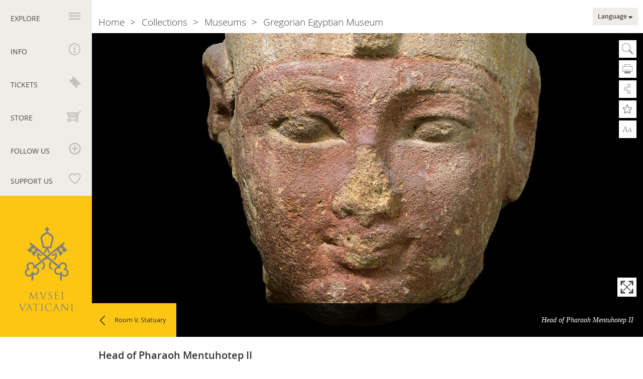

--- FILE ---
content_type: text/html; charset=UTF-8
request_url: https://www.museivaticani.va/content/museivaticani/en/collezioni/musei/museo-gregoriano-egizio/sala-v--statuario/testa-del-faraone-mentuhotep-ii.html
body_size: 9220
content:
<!DOCTYPE HTML>
<html class="no-js" lang="en">
<head>
    <meta charset="utf-8">
    <meta name="description"  content="This&#x20;head&#x20;was&#x20;part&#x20;of&#x20;a&#x20;statue,&#x20;carved&#x20;from&#x20;sandstone,&#x20;of&#x20;the&#x20;pharaoh&#x20;Mentuhotep&#x20;II,&#x20;the&#x20;unifier&#x20;of&#x20;Egypt,&#x20;at&#x20;the&#x20;end&#x20;of&#x20;the&#x20;so-called&#x20;First&#x20;Interm...">
<title>Head of Pharaoh Montuhotep II</title>
<link rel="canonical" href="https://www.museivaticani.va/content/museivaticani/en/collezioni/musei/museo-gregoriano-egizio/sala-v--statuario/testa-del-faraone-mentuhotep-ii.html">
<meta property="og:image" content="https://www.museivaticani.va/content/dam/museivaticani/immagini/collezioni/musei/museo_gregoriano_egizio/05_01_testa_Mentuhotep_dettaglio.jpg/_jcr_content/renditions/cq5dam.web.1280.1280.jpeg">
<meta property="og:title" content="Head&#x20;of&#x20;Pharaoh&#x20;Montuhotep&#x20;II">
<meta property="og:description" content="This&#x20;head&#x20;was&#x20;part&#x20;of&#x20;a&#x20;statue,&#x20;carved&#x20;from&#x20;sandstone,&#x20;of&#x20;the&#x20;pharaoh&#x20;Mentuhotep&#x20;II,&#x20;the&#x20;unifier&#x20;of&#x20;Egypt,&#x20;at&#x20;the&#x20;end&#x20;of&#x20;the&#x20;so-called&#x20;First&#x20;Interm...">
<meta property="og:type" content="article">
<meta property="og:url" content="https://www.museivaticani.va/content/museivaticani/en/collezioni/musei/museo-gregoriano-egizio/sala-v--statuario/testa-del-faraone-mentuhotep-ii.html">
<meta name="twitter:image" content="https://www.museivaticani.va/content/dam/museivaticani/immagini/collezioni/musei/museo_gregoriano_egizio/05_01_testa_Mentuhotep_dettaglio.jpg/_jcr_content/renditions/cq5dam.web.1280.1280.jpeg">
<meta name="twitter:url" content="https://www.museivaticani.va/content/museivaticani/en/collezioni/musei/museo-gregoriano-egizio/sala-v--statuario/testa-del-faraone-mentuhotep-ii.html">
<meta name="twitter:card" content="summary_large_image">
<meta name="twitter:description" content="This&#x20;head&#x20;was&#x20;part&#x20;of&#x20;a&#x20;statue,&#x20;carved&#x20;from&#x20;sandstone,&#x20;of&#x20;the&#x20;pharaoh&#x20;Mentuhotep&#x20;II,&#x20;the&#x20;unifier&#x20;of&#x20;Egypt,&#x20;at&#x20;the&#x20;end&#x20;of&#x20;the&#x20;so-called&#x20;First&#x20;Interm...">
<meta name="twitter:title" content="Head&#x20;of&#x20;Pharaoh&#x20;Montuhotep&#x20;II">
<meta name="google"  content="notranslate">
<!-- metalocale -->


<!-- Global site tag (gtag.js) - Google Analytics -->
<script async="true" src="https://www.googletagmanager.com/gtag/js?id=G-NZ0ZW7RMDB"></script>
<script>
  window.dataLayer = window.dataLayer || [];
  function gtag(){dataLayer.push(arguments);}
  gtag('js', new Date());
  gtag('config', 'G-NZ0ZW7RMDB');
</script>

<link rel="stylesheet" href="/etc/designs/museivaticani/release/library/main.min.dd655f904082d5350097bfaa00f67e53.css" type="text/css">
<link rel="stylesheet" href="/etc/designs/museivaticani/release/library/head.min.4d1e02ed940e641c342c0895d3902a1d.css" type="text/css">


<link rel="icon" href="/etc/designs/museivaticani/release/library/main/images/favicons/favicon.ico">
<!-- apple touch icon -->
<link rel="apple-touch-icon" sizes="180x180" href="/etc/designs/museivaticani/release/library/main/images/favicons/apple-touch-icon.png">

<!-- android icon -->
<link rel="icon" type="image/png" sizes="192x192" href="/etc/designs/museivaticani/release/library/main/images/favicons/android-chrome-192x192.png">
<link rel="icon" type="image/png" sizes="256x256" href="/etc/designs/museivaticani/release/library/main/images/favicons/android-chrome-512x512.png">

<!-- favicon -->
<link rel="icon" type="image/png" sizes="32x32" href="/etc/designs/museivaticani/release/library/main/images/favicons/favicon-32x32.png">
<link rel="icon" type="image/png" sizes="16x16" href="/etc/designs/museivaticani/release/library/main/images/favicons/favicon-16x16.png">


<!-- ms icon -->
<meta name="msapplication-TileColor" content="#ffffff">
<meta name="msapplication-TileImage" content="/etc/designs/museivaticani/release/library/main/images/favicons/ms-icon-150x150.png">
<meta name="theme-color" content="#ffffff">

<link rel="stylesheet" media="print" href="/etc/designs/museivaticani/release/library/main/styles/print.css"/>

<meta name="viewport" content="width=device-width, initial-scale=1.0" />
<meta http-equiv="X-UA-Compatible" content="IE=edge">

<link rel="alternate" type="application/rss+xml" href="https://www.museivaticani.va/content/museivaticani/en/eventi-e-novita/notizie.rss.xml">
<link rel="alternate" type="application/rss+xml" href="https://www.museivaticani.va/content/museivaticani/en/eventi-e-novita/iniziative.rss.xml">
<link rel="alternate" type="application/rss+xml" href="https://www.museivaticani.va/content/museivaticani/en/eventi-e-novita/area-stampa.rss.xml">
<link rel="alternate" type="application/rss+xml" href="https://www.museivaticani.va/content/museivaticani/en/visita-i-musei/scegli-la-visita.rss.xml">
<link rel="alternate" type="application/rss+xml" href="https://www.museivaticani.va/content/museivaticani/en.rss.xml">

<!-- link rel -->
<link rel="search" type="application/opensearchdescription+xml" href="https://www.museivaticani.va/etc/designs/museivaticani/release/library/main/images/opensearch_desc.xml" title="Cerca in MuseiVaticani.va"/>
<link rel="icon" href="https://www.museivaticani.va/etc/designs/museivaticani/release/library/main/images/favicons/favicon.ico">
</head>
<body class="museivaticani detail">
    <div class="wrapper">
    <header class="leftBar">
    <h1 class="brand-logo">
    <span class="assistive-text">Vatican Museums</span>
    <a href="/content/museivaticani/en.html" title="Vatican&#x20;Museums" class="block-el logo " tabindex="1">
                <img src="/etc/designs/museivaticani/release/library/main/images/logo-internal.svg" data-fallback="/etc/designs/museivaticani/release/library/main/images/logo-internal.png" alt="Vatican&#x20;Museums"></a>
        </h1>
<script type="application/ld+json">
    {
      "@context": "http://schema.org",
      "@type": "Organization",
      "url": "https://www.museivaticani.va/",
      "logo": "https://www.museivaticani.va/etc/designs/museivaticani/release/library/main/images/logo.svg"
    }
</script>
<nav>
        <h2 class="assistive-text">Primary navigation</h2>
        <ul class="left-nav">
            <li id="nav_explore">
                <a id="nav-label-explore" class="explore" aria-controls="nav-panel-explore" tabindex="1" href="#" title="Explore"><span>Explore</span></a>
                <section class="nav-wrapper" id="nav-panel-explore" aria-labelledby="nav-label-explore" >
    <h2 class="assistive-text">Explore Menu</h2>
    <div class="nav-content section-column type-ul">

    <section>
                        <h3><a href="/content/museivaticani/en/musei-del-papa.html" title="Pope&rsquo;s&#x20;Museums"><span>Pope’s Museums</span></a></h3>
                        <ul>
                            <li><a href="/content/museivaticani/en/musei-del-papa/missione.html" title="Mission"><span>Mission</span></a></li>
                                    <li><a href="/content/museivaticani/en/musei-del-papa/storia.html" title="History"><span>History</span></a></li>
                                    <li><a href="/content/museivaticani/en/musei-del-papa/saluto-del-direttore.html" title="Greetings&#x20;from&#x20;the&#x20;Director"><span>Greetings from the Director</span></a></li>
                                    <li><a href="/content/museivaticani/en/musei-del-papa/organizzazione.html" title="Organization"><span>Organization</span></a></li>
                                    <li><a href="/content/museivaticani/en/musei-del-papa/stage.html" title="Training"><span>Training</span></a></li>
                                    </ul>
                    </section>
                <section>
                        <h3><a href="/content/museivaticani/en/collezioni.html" title="Collections"><span>Collections</span></a></h3>
                        <ul>
                            <li><a href="/content/museivaticani/en/collezioni/musei.html" title="Museums"><span>Museums</span></a></li>
                                    <li><a href="/content/museivaticani/en/collezioni/reparti.html" title="Departments"><span>Departments</span></a></li>
                                    <li><a href="/content/museivaticani/en/collezioni/ricerca-e-restauro.html" title="Restorations&#x20;&amp;&#x20;Scientific&#x20;Services"><span>Restorations & Scientific Services</span></a></li>
                                    <li><a href="/content/museivaticani/en/collezioni/capolavori.html" title="Masterpieces"><span>Masterpieces</span></a></li>
                                    <li><a href="/content/museivaticani/en/collezioni/catalogo-online.html" title="Online&#x20;Catalogue"><span>Online Catalogue</span></a></li>
                                    </ul>
                    </section>
                <section>
                        <h3><a href="/content/museivaticani/en/patrimonio-naturale-archeologico.html" title="Natural&#x20;and&#x20;archaeological&#x20;heritage"><span>Natural and archaeological heritage</span></a></h3>
                        <ul>
                            <li><a href="/content/museivaticani/en/patrimonio-naturale-archeologico/giardini.html" title="Vatican&#x20;Gardens"><span>Vatican Gardens</span></a></li>
                                    <li><a href="/content/museivaticani/en/patrimonio-naturale-archeologico/aree-archeologiche.html" title="Archaeological&#x20;Areas"><span>Archaeological Areas</span></a></li>
                                    </ul>
                    </section>
                <section>
                        <h3><a href="/content/museivaticani/en/organizza-visita.html" title="Organise&#x20;your&#x20;visit"><span>Organise your visit</span></a></h3>
                        <ul>
                            <li><a href="/content/museivaticani/en/organizza-visita/scegli-la-visita.html" title="Choose&#x20;your&#x20;tour"><span>Choose your tour</span></a></li>
                                    <li><a href="/content/museivaticani/en/organizza-visita/tariffe-e-biglietti.html" title="Prices&#x20;and&#x20;Tickets"><span>Prices and Tickets</span></a></li>
                                    <li><a href="/content/museivaticani/en/organizza-visita/consigli-utili.html" title="Useful&#x20;advice"><span>Useful advice</span></a></li>
                                    <li><a href="/content/museivaticani/en/organizza-visita/servizi-per-i-visitatori.html" title="Services&#x20;for&#x20;visitors"><span>Services for visitors</span></a></li>
                                    <li><a href="/content/museivaticani/en/organizza-visita/didattica.html" title="Education"><span>Education</span></a></li>
                                    </ul>
                    </section>
                <section>
                        <h3><a href="/content/museivaticani/en/eventi-e-novita.html" title="Events&#x20;and&#x20;News"><span>Events and News</span></a></h3>
                        <ul>
                            <li><a href="/content/museivaticani/en/eventi-e-novita/notizie.html" title="News"><span>News</span></a></li>
                                    <li><a href="/content/museivaticani/en/eventi-e-novita/iniziative.html" title="Initiatives"><span>Initiatives</span></a></li>
                                    <li><a href="/content/museivaticani/en/eventi-e-novita/editoria.html" title="Publications"><span>Publications</span></a></li>
                                    <li><a href="/content/museivaticani/en/eventi-e-novita/musei-vaticani-nel-mondo.html" title="MV&#x20;in&#x20;the&#x20;World"><span>MV in the World</span></a></li>
                                    <li><a href="/content/museivaticani/en/eventi-e-novita/area-stampa.html" title="Press&#x20;Area"><span>Press Area</span></a></li>
                                    </ul>
                    </section>
                </div></section></li>
 <li id="nav_info">
                <a id="nav-label-info" class="info" aria-controls="nav-panel-info" tabindex="1" href="#" title="Info"><span>Info</span></a>
                <section class="nav-wrapper" id="nav-panel-info" aria-labelledby="nav-label-info">

    <h2 class="assistive-text">Info Menu</h2>

    <div class="nav-content type-section type-section--border">

        <div id="info-menu">
            <section class="col-4">
                <h2>Opening days and times</h2>
                <p><b>From Monday to Saturday<br>
 08.00 a.m. – 08.00 p.m.</b>&nbsp;(<i>final entry 06.00 p.m.</i>)<br>
<br>
<b>Every last Sunday of the month<br>
 09.00 a.m. – 02.00 p.m.</b>&nbsp;(<i>final entry 12.30 p.m.</i>)<br>
<b>Free entry – </b><i>Possibility&nbsp;of&nbsp;guided tours&nbsp;upon&nbsp;<b><a href="https://tickets.museivaticani.va/home/calendar/visit/domenica" target="_blank"><u>reservation</u></a><br>
 <br>
 </b></i></p>
<a href="/content/museivaticani/en/info/orari-musei-vaticani.html" class="btn btn--leftmenu" title="Days&#x20;&amp;&#x20;Hours&#x20;of&#x20;closure&#x20;&gt;">Days & Hours of closure ></a>
            <nav>
                    <h2 class="assistive-text">Navigazione info</h2>
                    <ul>
                        <li><a href="/content/dam/museivaticani/pdf/utilities/calendario_musei.pdf" target="_blank" class="mv-icon-time" title="Vatican&#x20;Museums&#x20;Openings&#x2f;Closures&#x20;2026">Vatican Museums Openings/Closures 2026</a>
            </li>

                        <li><a href="/content/dam/museivaticani/pdf/visita_musei/scegli_visita/ville/calendario_palazzo_papale.pdf" target="_blank" class="mv-icon-time" title="Papal&#x20;Palace&#x20;of&#x20;Castel&#x20;Gandolfo&#x20;Openings&#x2f;Closures&#x20;2026">Papal Palace of Castel Gandolfo Openings/Closures 2026</a>
            </li>

                        <li><a href="/content/museivaticani/en/info/calendario-eventi.html" class="mv-icon-calendar" title="Calendar&#x20;of&#x20;Events">Calendar of <i>Events</i></a>
            </li>

                        <li><a href="/content/dam/museivaticani/pdf/visita_musei/servizi_visitatori/mappa_musei_vaticani.pdf" target="_blank" class="mv-icon-percorsi" title="Vatican&#x20;Museums&#x20;Map">Vatican Museums Map</a>
            </li>

                        <li></li>
                    </ul>
                </nav>
            </section>
            <section class="col-4">
                <h2>Where we are</h2>
                Viale Vaticano, 00165 Rome<div class="googlemap-iframe_wrap">
                    <iframe src="https://www.google.com/maps/embed?pb=!1m10!1m8!1m3!1d5938.875173378065!2d12.452358!3d41.904951000000004!3m2!1i1024!2i768!4f13.1!5e0!3m2!1sit!2sus!4v1531394218739" width="480" height="280" frameborder="0" style="border:0" allowfullscreen></iframe>
                </div>

                <a href="/content/museivaticani/en/info/come-raggiungerci.html" class="btn btn--leftmenu" title="Getting&#x20;Here&#x20;&gt;">Getting Here ></a>
            </section>
            <section class="col-3">
                <h2>Contact</h2>
                <p><span>General information<br>
 </span>+39 06 69883145<br>
<a href="mailto:info.musei@scv.va"><u>info.musei@scv.va<br>
 </u></a><br>
<br>
<span>Office of the Directorate</span><br>
+39 06 69883332<br>
<a href="mailto:musei@scv.va"><u>musei@scv.va</u></a></p>
<p>&nbsp;</p>
</section>
        </div>
    </div>
</section>







</li>
            <li id="nav_shop">
                <a id="nav-label-shop" aria-controls="nav-panel-shop" tabindex="1" class="shop" href="#" title="Tickets"><span>Tickets</span></a>
                <section class="nav-wrapper" id="nav-panel-shop" aria-labelledby="nav-label-shop">

    <h2 class="assistive-text">Shop Menu</h2>
    <div class="nav-content type-section">

        <section class="col-6">
            <h2>Tickets</h2>
            <a href="https://tickets.museivaticani.va/home" target="_blank" class="content-link" title="Book&#x20;online&#x20;your&#x20;tour&#x20;&gt;">Book online your tour ></a>
            <div class="select-wrapper">
        <select class="siv-select">
            <option value=""> </option>
            <option value="https://tickets.museivaticani.va/home/calendar/visit/MV-Biglietti/1"  data-target='_blank'>Museums and Vatican Collections</option>
            <option value="https://tickets.museivaticani.va/home/calendar/visit/VaticanCityTour/1"  data-target='_blank'>Vatican Gardens</option>
            <option value="https://tickets.museivaticani.va/home/calendar/visit/PalazzoGiardino/4"  data-target='_blank'>Castel Gandolfo Museum Complex</option>
            <option value="https://tickets.museivaticani.va/home/calendar/visit/VG-Triumphalis/1"  data-target='_blank'>Necropolis of the <i>Via Triumphalis</i></option>
            </select>
    </div>
<br>
            <a href="https://tickets.museivaticani.va/booking" target="_blank" title="Already&#x20;have&#x20;a&#x20;booking&#x3f;&#x20;Manage&#x20;it&#x20;here&#x20;&gt;">Already have a booking? Manage it here ></a>
            <br>
            <br>
            <a href="/content/dam/museivaticani/pdf/visita_musei/servizi_visitatori/mappa_musei_vaticani.pdf" target="_blank" title="Download&#x20;the&#x20;Vatican&#x20;Museums&#x20;map&#x20;&gt;">Download the Vatican Museums map ></a>
            </section>

        <section class="col-6">
            <h2>Notice</h2>
            <p>The only <b>official site</b> for purchasing tickets online is <a href="https://tickets.museivaticani.va/home" target="_blank"><b>tickets.museivaticani.va</b></a><br>
Please beware of unofficial websites that may charge higher prices.<br>
To avoid inconvenience, it is advisable always to check that you are purchasing via the official portal of the Vatican Museums.</p>
</section>

       </div>
</section>
</li>
            <li id="nav_store">
                <a id="nav-label-store" aria-controls="nav-panel-store" tabindex="1" class="store" href="#" title="Store"><span>Store</span></a>
                <section class="nav-wrapper">

    <h2 class="assistive-text">Menu shop</h2>
    <div class="nav-content type-section">



        <section>
            <h2>Publications and Merchandising</h2>
            <a href="http://shop.museivaticani.va/kkshop/SetLocale_en_GB.do" target="_blank" class="content-link" title="Enter&#x20;the&#x20;online&#x20;shop&#x20;&gt;">Enter the online shop ></a>
            <div class="store-list">
    <div class="item col-2">
                    <figure>
                        <a href="http://shop.museivaticani.va/kkshop/SCULPTURE/1_39_-1_10.do" target="_blank">
                        <img src="/content/dam/museivaticani/immagini/store/sculture.png/_jcr_content/renditions/cq5dam.web.1280.1280.png" alt="Sculptures >" style="width:100%"/></a>
                        </a>
                    </figure>
                    <a href="http://shop.museivaticani.va/kkshop/SCULPTURE/1_39_-1_10.do" target="_blank">
                        <p>Sculptures ></p>
                    </a>
                </div>
            <div class="item col-2">
                    <figure>
                        <a href="http://shop.museivaticani.va/kkshop/PUBLICATIONS/1_183_-1_-1.do" target="_blank">
                        <img src="/content/dam/museivaticani/immagini/store/pubblicazioni.png/_jcr_content/renditions/cq5dam.web.1280.1280.png" alt="Publications >" style="width:100%"/></a>
                        </a>
                    </figure>
                    <a href="http://shop.museivaticani.va/kkshop/PUBLICATIONS/1_183_-1_-1.do" target="_blank">
                        <p>Publications ></p>
                    </a>
                </div>
            <div class="item col-2">
                    <figure>
                        <a href="http://shop.museivaticani.va/kkshop/GIFT-IDEAS/1_193_-1_-1.do" target="_blank">
                        <img src="/content/dam/museivaticani/immagini/store/idee_regalo.png/_jcr_content/renditions/cq5dam.web.1280.1280.png" alt="Gift ideas >" style="width:100%"/></a>
                        </a>
                    </figure>
                    <a href="http://shop.museivaticani.va/kkshop/GIFT-IDEAS/1_193_-1_-1.do" target="_blank">
                        <p>Gift ideas ></p>
                    </a>
                </div>
            <div class="item col-2">
                    <figure>
                        <a href="http://shop.museivaticani.va/kkshop/PRINTS-AND-POSTERS/1_88_-1_10.do" target="_blank">
                        <img src="/content/dam/museivaticani/immagini/store/stampa_poster.png/_jcr_content/renditions/cq5dam.web.1280.1280.png" alt="Prints and Posters >" style="width:100%"/></a>
                        </a>
                    </figure>
                    <a href="http://shop.museivaticani.va/kkshop/PRINTS-AND-POSTERS/1_88_-1_10.do" target="_blank">
                        <p>Prints and Posters ></p>
                    </a>
                </div>
            <div class="item col-2">
                    <figure>
                        <a href="http://shop.museivaticani.va/kkshop/ACCESSORIES/1_188_-1_-1.do" target="_blank">
                        <img src="/content/dam/museivaticani/immagini/store/accessori.png/_jcr_content/renditions/cq5dam.web.1280.1280.png" alt="Accessories >" style="width:100%"/></a>
                        </a>
                    </figure>
                    <a href="http://shop.museivaticani.va/kkshop/ACCESSORIES/1_188_-1_-1.do" target="_blank">
                        <p>Accessories ></p>
                    </a>
                </div>
            <div class="item col-2">
                    <figure>
                        <a href="http://shop.museivaticani.va/kkshop/HOME-DECOR/1_187_-1_-1.do" target="_blank">
                        <img src="/content/dam/museivaticani/immagini/store/complementi_arredo.png/_jcr_content/renditions/cq5dam.web.1280.1280.png" alt="Home decor >" style="width:100%"/></a>
                        </a>
                    </figure>
                    <a href="http://shop.museivaticani.va/kkshop/HOME-DECOR/1_187_-1_-1.do" target="_blank">
                        <p>Home decor ></p>
                    </a>
                </div>
            </div></section>

    </div>
</section>
</li>
            <li id="nav_follow">
                <a id="nav-label-follow" aria-controls="nav-panel-follow" tabindex="1" class="follow" href="#" title="Follow&#x20;us"><span>Follow us</span></a>
                <section class="nav-wrapper " id="nav-panel-follow" aria-labelledby="nav-label-follow">

    <h2 class="assistive-text">Follow us Menu</h2>
            <div class="nav-content type-section">
                <section class="col-4 social-btn">
                    <h2>Social media</h2>
                    <a class="btn btn--social" title="YouTube" href="https://youtube.com/c/MuseiVaticaniMv" target="_blank">
                            <i class="mv-icon-youtube"></i>
                        </a>
            <a class="btn btn--social" title="Instagram" href="https://www.instagram.com/vaticanmuseums/" target="_blank">
                            <i class="mv-icon-instagram"></i>
                        </a>
            <a class="btn btn--social" title="Whatsapp" href="https://whatsapp.com/channel/0029Va2jhZDA89MaorkAbq2T" target="_blank">
                            <i class="mv-icon-whatsapp"></i>
                        </a>
            </section>
                <section class="rss-section col-6">
                    <div class="head-rss">
                        <h2>Rss</h2>
                        <a href="/content/dam/museivaticani/pdf/utilities/rss/feed_rss_en.pdf" target="_blank" class="mv-icon-attachment" title="&#x20;"> </a>
            </div>
                    <div class="col-6">
                        <div class="rss-feed">
           <div class="rss-head">
               <div class="btn btn--social" title="rss"><i class="mv-icon-rss"></i></div>
               <strong> Events and News</strong>
           </div>
            <a rel="alternate" type="application/rss+xml" class="rss-link" title="Rss" href="https://www.museivaticani.va/content/museivaticani/en/eventi-e-novita/notizie.rss.xml" target='_blank'>
                        News ></a>
<a rel="alternate" type="application/rss+xml" class="rss-link" title="Rss" href="https://www.museivaticani.va/content/museivaticani/en/eventi-e-novita/iniziative.rss.xml" target='_blank'>
                        Initiatives ></a>
<a rel="alternate" type="application/rss+xml" class="rss-link" title="Rss" href="https://www.museivaticani.va/content/museivaticani/en/eventi-e-novita/area-stampa.rss.xml" target='_blank'>
                        Press ></a>
</div>

    </div>
                    <div class="col-6">
                        <div class="rss-feed">
           <div class="rss-head">
               <div class="btn btn--social" title="rss"><i class="mv-icon-rss"></i></div>
               <strong> Visit the Museums</strong>
           </div>
            <a rel="alternate" type="application/rss+xml" class="rss-link" title="Rss" href="https://www.museivaticani.va/content/museivaticani/en.rss.xml" target='_blank'>
                        Info, tariffs, closures ></a>
</div>

    </div>
                </section>
            </div>
</section>
</li>
            <li id="nav_support">
                <a id="nav-label-support" aria-controls="nav-panel-support" tabindex="1" class="support" href="#" title="Support&#x20;us"><span>Support us</span></a>
                <section class="nav-wrapper" id="nav-panel-support" aria-labelledby="nav-label-support">

    <h2 class="assistive-text">Support Menu</h2>
    <div class="nav-content type-section">
    <section class="col-12">
        <div class="patrons-link">
            <h2>
                Patrons of the Arts</h2>
            <a href="/content/museivaticani/en/sostieni.html" class="content-link" title="The&#x20;philanthropists&#x20;of&#x20;the&#x20;Vatican&#x20;Museums&#x20;&gt;">The philanthropists of the Vatican Museums ></a>
            </div>
        <img class="col-3" src="/etc/designs/museivaticani/release/library/main/images/patronsofarts_v2.svg" alt="Patrons of Arts" data-fallback="/etc/designs/museivaticani/release/library/main/images/logo.png">
    </section>
    </div>
</section>


</li>
        </ul>
    </nav>
</header><div id="content">
        <div class="content-wrapper testa-del-faraone-mentuhotep-ii">
            <article role="main">
    <h2 class="assistive-text">Head of Pharaoh Montuhotep II</h2>
    <div class="content-top">
            <section class="photogallery ">
        <h2 class="assistive-text">Photogallery</h2>

        <div class="photogallery-wrapper">
            <div class="photogallery-container" id="photogallery-1" data-masterpiece="false">
                <div class="slide-wrapper" itemscope itemtype="http://schema.org/ImageGallery" data-pswp-uid="1" data-number-item="1">
                    <figure class="slide-item loading slide-factual" itemprop="associatedMedia" itemscope itemtype="http://schema.org/ImageObject">
                            <a class="check" href="/content/dam/museivaticani/immagini/collezioni/musei/museo_gregoriano_egizio/05_01_testa_Mentuhotep.jpg/_jcr_content/renditions/cq5dam.web.1280.1280.jpeg" itemprop="contentUrl" data-size="1123x1280" data-fullscreen="/content/dam/museivaticani/immagini/collezioni/musei/museo_gregoriano_egizio/05_01_testa_Mentuhotep.jpg/jcr:content/renditions/cq5dam.web.1280.1280.jpeg" data-enable-fullscreen="true" data-link="">
                                <img src="[data-uri]" data-src="/content/dam/museivaticani/immagini/collezioni/musei/museo_gregoriano_egizio/05_01_testa_Mentuhotep_dettaglio.jpg/jcr:content/renditions/cq5dam.web.1280.1280.jpeg" itemprop="thumbnail" alt="Head&#x20;of&#x20;Pharaoh&#x20;Mentuhotep&#x20;II" width="981" height="734">
                            </a>
                            <figcaption class="caption " itemprop="caption description">Head of Pharaoh Mentuhotep II</figcaption>
                        </figure>
                    </div>
            </div>

            <a class="ph-icon ph-icon--fullscreen" id="fs-photogallery-1" title="Fullscreen">
                    <i class="mv-icon mv-icon-expand"></i>
                </a>
            <nav class="slide-navigation nav-middle" id="nav-photogallery-1">
                <h2 class="assistive-text">Naviga la photogallery</h2>
                </nav>
        </div>
    </section>

<a href="/content/museivaticani/en/collezioni/musei/museo-gregoriano-egizio/sala-v--statuario.html" class="btn btn--yellow btn--icon-left type-ar-left " title="Room&#x20;V.&#x20;Statuary" id="linkparent">Room V. Statuary</a>
</div>
    <div id="content-bottom">
            <div class="col-8 print-abs">
            <h3 class="content-bottom__title">
                    <p><b>Head of Pharaoh Mentuhotep II</b></p>
</h3>
            </div>
    <div class="col-8">
    <div class="content-body ttz">
            <p>This head was part of a statue, carved from sandstone, of the pharaoh Mentuhotep II, the unifier of Egypt, at the end of the so-called First Intermediate Period, at the end of the third millennium B.C., and whose name is written on the back supporting pillar. The face is painted dark red to render the idea of the skin colour of a male figure, a convention typical of Egyptian figurative art. This sculpture is an extraordinary example of monumentary Egyptian portraiture and probably came from his burial temple in Deir el-Bahari, in West Thebes.<br>
Considered illegitimate in some pharaonic king-lists, Mentuhotep II promoted the construction of numerous architectural works, including temples and chapels, especially in Upper Egypt. Mentuhotep, like the other sovereigns of his dynasty, effectively governed the country from the city of Thebes, unlike the Pharaohs of Dynasty XII, who chose Lisht in Lower Egypt as the capital of the kingdom. The founder of Dynasty XII, Amenemhat, served as a vizier Mentuhotep II.</p>
</div>
    </div>

<div class="sidebar col-4 ttz ">
        <aside class="content-related ">
        <p>West Thebes<br>
Dynasty XI, reign of Mentuhotep II (2010-1998 B.C.)<br>
Painted sandstone, height 60 cm; width 19 cm; depth 44 cm<br>
Cat. <b><a target='_blank' href='https://catalogo.museivaticani.va/index.php/Detail/objects/MV.22680.0.0?lang=en_US'>22680</a></b></p>
</aside>

</div>
</div>
    </article><div class="utility">
    <div class="btn-utility  icon-search  el-hide" tabindex="2"  title="Search">
        <a class="btn-open-search"></a>
        Search<div class="menu-search el-hide">
            <div>
                <li id="nav_search">
        <a id="nav-label-search" class="search">
            <section class="nav-wrapper" id="nav-panel-search" aria-labelledby="nav-label-search">
                <h2 class="assistive-text">Search Menu</h2>
                <div class="nav-content type-fieldset search-box">
                    <form action="/content/museivaticani/en/utility/search.html" id="search">

    <section class="search-wrapper simple-search">
        <h2 class="assistive-text"></h2>
        <fieldset class="col-5">
            <label for="search-str">Search</label>
            <input id="search-str" class="clearable" placeholder="Keyword"
                   type="text" name="q" value="" data-error-empty-input="Insert&#x20;a&#x20;key&#x20;word">
        </fieldset>
        <fieldset class="col-2" id="search-btn">
            <button type="submit">GO</button>
        </fieldset>

        <div class="col-5 off-1 info-form">
            <span>
                <a href="#" class="link-advanced-search" title="Advanced&#x20;Search" data-txt-close="Advanced&#x20;Search" data-txt-open="Close&#x20;Advanced&#x20;Search">
                    Advanced Search</a>
            </span>
        </div>
    </section>

    <section class="search-wrapper advanced-search">
        <input type="hidden" name="path" value="" />
        <h2 class="assistive-text">Advanced Search</h2>

        <fieldset class="col-5 off-1">
                <label for="search-sections">Website sections</label>
                <div class="select-wrapper">
                    <select id="search-sections">
                        <option value=""></option>
                        <option value="/content/museivaticani/en/musei-del-papa">Pope’s Museums</option>
                            <option value="/content/museivaticani/en/collezioni">Collections</option>
                            <option value="/content/museivaticani/en/organizza-visita">Organise your visit</option>
                            <option value="/content/museivaticani/en/eventi-e-novita">Events and News</option>
                            </select>
                </div>
            </fieldset>
        <fieldset class="col-5 off-1">
                <label for="search-museum">Museums</label>
                <div class="select-wrapper">
                    <select id="search-museum">
                        <option value=""></option>
                        <option value="/content/museivaticani/en/collezioni/musei/museo-gregoriano-egizio">Gregorian Egyptian Museum</option>
                            <option value="/content/museivaticani/en/collezioni/musei/museo-gregoriano-etrusco">Gregorian Etruscan Museum</option>
                            <option value="/content/museivaticani/en/collezioni/musei/museo-pio-clementino">Pio Clementino Museum</option>
                            <option value="/content/museivaticani/en/collezioni/musei/museo-chiaramonti">Chiaramonti Museum</option>
                            <option value="/content/museivaticani/en/collezioni/musei/galleria-lapidaria">Lapidary Gallery</option>
                            <option value="/content/museivaticani/en/collezioni/musei/braccio-nuovo">New Wing</option>
                            <option value="/content/museivaticani/en/collezioni/musei/museo-gregoriano-profano">Gregoriano Profano Museum</option>
                            <option value="/content/museivaticani/en/collezioni/musei/lapidario-profano-ex-lateranense">Lapidario Profano ex Lateranense</option>
                            <option value="/content/museivaticani/en/collezioni/musei/museo-pio-cristiano">Pius-Christian Museum</option>
                            <option value="/content/museivaticani/en/collezioni/musei/lapidario-cristiano">Christian Lapidarium</option>
                            <option value="/content/museivaticani/en/collezioni/musei/lapidario-ebraico">Jewish Lapidarium</option>
                            <option value="/content/museivaticani/en/collezioni/musei/la-pinacoteca">Pinacoteca</option>
                            <option value="/content/museivaticani/en/collezioni/musei/museo-etnologico">Ethnological Museum <i>Anima Mundi</i></option>
                            <option value="/content/museivaticani/en/collezioni/musei/padiglione-delle-carozze">Carriage Pavilion</option>
                            <option value="/content/museivaticani/en/collezioni/musei/museo-cristiano">Christian Museum</option>
                            <option value="/content/museivaticani/en/collezioni/musei/museo-profano">Profane Museum</option>
                            <option value="/content/museivaticani/en/collezioni/musei/sala-delle-nozze-aldobrandine">Room of the Aldobrandini Wedding</option>
                            <option value="/content/museivaticani/en/collezioni/musei/cappella-di-san-pietro-martire">Chapel of St. Peter Martyr</option>
                            <option value="/content/museivaticani/en/collezioni/musei/collezione-d_arte-contemporanea">Collection of Modern and Contemporary Art</option>
                            <option value="/content/museivaticani/en/collezioni/musei/cappella-sistina">Sistine Chapel</option>
                            <option value="/content/museivaticani/en/collezioni/musei/stanze-di-raffaello">Raphael's Rooms</option>
                            <option value="/content/museivaticani/en/collezioni/musei/appartamento-borgia">Borgia Apartment</option>
                            <option value="/content/museivaticani/en/collezioni/musei/cappella-niccolina">Niccoline Chapel</option>
                            <option value="/content/museivaticani/en/collezioni/musei/cappella-di-urbano-viii">Chapel of Urban VIII</option>
                            <option value="/content/museivaticani/en/collezioni/musei/sala-dell-immacolata">Room of the Immaculate Conception</option>
                            <option value="/content/museivaticani/en/collezioni/musei/sala-dei-chiaroscuri">Room of the Chiaroscuri</option>
                            </select>
                </div>
            </fieldset>
        <fieldset class="col-5 off-1">
                <label for="search-masterpieces">Masterpieces</label>
                <div class="select-wrapper">
                    <select id="search-masterpieces">
                        <option value=""></option>
                        <option value="/content/museivaticani/en/collezioni/capolavori/museo-gregoriano-egizio">Gregorian Egyptian Museum</option>
                            <option value="/content/museivaticani/en/collezioni/capolavori/museo-gregoriano-etrusco">Gregorian Etruscan Museum</option>
                            <option value="/content/museivaticani/en/collezioni/capolavori/museo-pio-clementino">Pio Clementino Museum</option>
                            <option value="/content/museivaticani/en/collezioni/capolavori/museo-chiaramonti">Chiaramonti Museum</option>
                            <option value="/content/museivaticani/en/collezioni/capolavori/galleria-lapidaria">Lapidary Gallery</option>
                            <option value="/content/museivaticani/en/collezioni/capolavori/braccio-nuovo">New Wing</option>
                            <option value="/content/museivaticani/en/collezioni/capolavori/museo-gregoriano-profano">Gregoriano Profano Museum</option>
                            <option value="/content/museivaticani/en/collezioni/capolavori/museo-pio-cristiano">Pius-Christian Museum</option>
                            <option value="/content/museivaticani/en/collezioni/capolavori/pinacoteca">Pinacoteca</option>
                            <option value="/content/museivaticani/en/collezioni/capolavori/cortile-della-pinacoteca">Pinacoteca Courtyard</option>
                            <option value="/content/museivaticani/en/collezioni/capolavori/museo-etnologico">Ethnological Museum</option>
                            <option value="/content/museivaticani/en/collezioni/capolavori/padiglione-delle-carrozze">Carriage Pavilion</option>
                            <option value="/content/museivaticani/en/collezioni/capolavori/museo-cristiano">Christian Museum</option>
                            <option value="/content/museivaticani/en/collezioni/capolavori/museo-profano-">Profane Museum</option>
                            <option value="/content/museivaticani/en/collezioni/capolavori/sala-delle-nozze-aldobrandine">Room of the Aldobrandini Wedding</option>
                            <option value="/content/museivaticani/en/collezioni/capolavori/cappella-di-san-pietro-martire">Chapel of St. Peter Martyr</option>
                            <option value="/content/museivaticani/en/collezioni/capolavori/collezione-d_arte-contemporanea">Collection of Modern and Contemporary Art</option>
                            </select>
                </div>
            </fieldset>
        <fieldset class="col-2" id="search-btn-adv">
            <button type="submit">GO</button>
        </fieldset>

    </section>
</form></div>
            </section>
        </a>
    </li>
</div>
        </div>
    </div>
    <a href="#" class="btn-utility icon-print el-hide" tabindex="2" title="Print">Print</a>
    <div class="btn-utility icon-share el-hide" tabindex="2" title="Share">Share<div class="loading l-grey" data-txtmail="You&#x20;should&#x20;see&#x20;this&#x20;link&#x3a;"></div></div>
    <a href="#" class="btn-utility icon-bookmark el-hide" tabindex="2" title="Add&#x20;to&#x20;Favourites" data-message="Press&#x20;&#x7b;0&#x7d;&#x20;&#x2b;&#x20;D&#x20;to&#x20;add&#x20;this&#x20;page&#x20;to&#x20;your&#x20;Favourites.">Add to Favourites</a>
    <div class="btn-utility icon-zoomtext el-hide" tabindex="2" title="Zoom">Zoom
        <div>
            <ul>
                <li><a href="#" class="zoom-btn zoom-btn-small" tabindex="-1" data-zoom-level="small">A</a></li>
                <li><a href="#" class="zoom-btn zoom-btn-medium" tabindex="-1" data-zoom-level="medium">A</a></li>
                <li><a href="#" class="zoom-btn zoom-btn-big" tabindex="-1" data-zoom-level="big">A</a></li>
            </ul>
        </div>
    </div>
</div>
</div>

        <header>
            <nav class="breadcrumb">
        <h2 class="assistive-text">Breadcrumb</h2>
        <ul itemscope itemtype="http://schema.org/BreadcrumbList">
            <li itemprop="itemListElement" itemscope itemtype="http://schema.org/ListItem">
                        <a href="/content/museivaticani/en.html" itemprop="item" tabindex="1" title="Home">
                            <span itemprop="name">Home</span>
                        </a>
                        <meta itemprop="position" content="1" />
                    </li>
                <li itemprop="itemListElement" itemscope itemtype="http://schema.org/ListItem">
                        <a href="/content/museivaticani/en/collezioni.html" itemprop="item" tabindex="1" title="Collections">
                            <span itemprop="name">Collections</span>
                        </a>
                        <meta itemprop="position" content="2" />
                    </li>
                <li itemprop="itemListElement" itemscope itemtype="http://schema.org/ListItem">
                        <a href="/content/museivaticani/en/collezioni/musei.html" itemprop="item" tabindex="1" title="Museums">
                            <span itemprop="name">Museums</span>
                        </a>
                        <meta itemprop="position" content="3" />
                    </li>
                <li itemprop="itemListElement" itemscope itemtype="http://schema.org/ListItem">
                        <a href="/content/museivaticani/en/collezioni/musei/museo-gregoriano-egizio.html" itemprop="item" tabindex="1" title="Gregorian&#x20;Egyptian&#x20;Museum">
                            <span itemprop="name">Gregorian Egyptian Museum</span>
                        </a>
                        <meta itemprop="position" content="4" />
                    </li>
                </ul>
    </nav>
<nav class="language">
    <h2>Language</h2>
    <ul>
        <li>
                <a href="/content/museivaticani/it.html" title="Italiano">
                    Italiano</a>
            </li>
        <li>
                <a href="/content/museivaticani/en.html" title="English">
                    English</a>
            </li>
        <li>
                <a href="/content/museivaticani/es.html" title="Espa&ntilde;ol">
                    Espa&ntilde;ol</a>
            </li>
        <li>
                <a href="/content/museivaticani/de.html" title="Deutsch">
                    Deutsch</a>
            </li>
        <li>
                <a href="/content/museivaticani/fr.html" title="Fran&ccedil;ais">
                    Fran&ccedil;ais</a>
            </li>
        </ul>

</nav></header>
    </div>
</div>

<footer>
    <div class="content-info">
        <h2 class="assistive-text">Content Info</h2>
        <ul>
            <li><div class="content-attachment__item">
    <a href="/content/museivaticani/en/link-utili.html" title="Useful&#x20;links">Useful links</a>
            </div></li>
            <li><div class="content-attachment__item">
    <a href="/content/museivaticani/en/copyright.html" title="Copyright">Copyright</a>
            </div></li>
            <li><div class="content-attachment__item">
    <a href="/content/museivaticani/en/privacy-policy.html" title="Privacy&#x20;policy">Privacy policy</a>
            </div></li>
        </ul>
    </div>

    <div class="accessibility">
        <h2 class="assistive-text"></h2>
        <ul>
            <li><div class="content-attachment__item">
    <a href="/content/museivaticani/en/accessibilita.html" title="Accessibility">Accessibility</a>
            </div></li>
            <li><div class="content-attachment__item">
    <a href="/content/museivaticani/en/utility/sitemap.html" title="Sitemap">Sitemap</a>
            </div></li>
            <li><div class="content-attachment__item">
    <a href="/content/museivaticani/en/credits.html" title="Credits">Credits</a>
            </div></li>
        </ul>
    </div>
</footer>
<div class="pswp" tabindex="-1" role="dialog" aria-hidden="true">
    <div class="pswp__bg"></div>
    <div class="pswp__scroll-wrap">

        <div class="pswp__container">
            <div class="pswp__item"></div>
            <div class="pswp__item"></div>
            <div class="pswp__item"></div>
        </div>

        <div class="pswp__ui pswp__ui--hidden">

            <div class="pswp__top-bar">

                <div class="pswp__counter"></div>

                <button class="pswp__button pswp__button--close" title="Close (Esc)"></button>

                <button class="pswp__button pswp__button--share" title="Share"></button>

                <button class="pswp__button pswp__button--fs" title="Fullscreen"></button>

                <button class="pswp__button pswp__button--zoom" title="Zoom"></button>

                <div class="pswp__preloader">
                    <div class="pswp__preloader__icn">
                      <div class="pswp__preloader__cut">
                        <div class="pswp__preloader__donut"></div>
                      </div>
                    </div>
                </div>
            </div>

            <div class="pswp__share-modal pswp__share-modal--hidden pswp__single-tap">
                <div class="pswp__share-tooltip"></div>
            </div>

            <button class="pswp__button pswp__button--arrow--left" title="Back">
            </button>

            <button class="pswp__button pswp__button--arrow--right" title="Forward">
            </button>

            <div class="pswp__caption">
                <div class="pswp__caption__center"></div>
            </div>

        </div>
    </div>
</div><script src="https://www.youtube.com/iframe_api"></script>
<script type="text/javascript" src="/etc/clientlibs/granite/jquery.min.e0cc37eb1ac1cf9f859edde97cb8dc9f.js"></script>
<script type="text/javascript" src="/etc/clientlibs/granite/utils.min.cd31222ac49213ace66f3568912db918.js"></script>
<script type="text/javascript" src="/etc/clientlibs/granite/jquery/granite.min.e26b5f40a34d432bee3ded1ccbdc7041.js"></script>
<script type="text/javascript" src="/etc/clientlibs/foundation/jquery.min.d7c42e4a257b8b9fe38d1c53dd20d01a.js"></script>
<script type="text/javascript" src="/etc/designs/museivaticani/release/library/head.min.d238164058ab3c6c67275418328a4e8f.js"></script>
<script type="text/javascript" src="/etc/designs/siv-commons-foundation/library/select.min.6b3fc7ab61d88b6221df44a506e8e6c7.js"></script>
<script type="text/javascript" src="/etc/designs/siv-commons-foundation/library/calendar.min.762e353855996af2d47e537f5071bde2.js"></script>
<script type="text/javascript" src="/etc/designs/museivaticani/release/library/components.min.9b022b9abf67d054f7156726c8516d55.js"></script>
<script type="text/javascript" src="/etc/designs/siv-commons-foundation/library/gmap.min.fa81ed68f9d82bb441e316931e4ae97f.js"></script>
<script type="text/javascript" src="/etc/designs/museivaticani/release/library/main.min.bffe9e27c4249857b14f22357697436f.js"></script>
</body>
</html>


--- FILE ---
content_type: image/svg+xml
request_url: https://www.museivaticani.va/etc/designs/museivaticani/release/library/main/images/logo-internal.svg
body_size: 2910
content:
<svg xmlns="http://www.w3.org/2000/svg" width="109.4" height="168.8" viewBox="0 0 109.4 168.8"><path d="M35.9 144.8c0 .1.1.2.5.2.7.1 2.8.1 3.3.1.2 0 .4-.1.4-.2s-.1-.1-.2-.1c-.2 0-.7 0-1.3-.2-.8-.3-1-1.4-1.1-2.1l-1.3-12c0-.4-.1-.5-.2-.5s-.2.1-.3.3L30 142.6l-6-12.3c-.1-.2-.2-.3-.3-.3-.1 0-.2.1-.2.4l-1.4 12.7c-.1.7-.1 1.5-.8 1.6-.3.1-.4.1-.6.1-.1 0-.2 0-.2.1s.1.2.3.2c.5 0 1.5-.1 1.6-.1.2 0 1.1.1 1.8.1.2 0 .4 0 .4-.2 0-.1-.1-.1-.2-.1s-.4 0-.7-.1c-.3-.1-.5-.3-.5-.6v-1l.8-9.1h.1c.2.5 2.4 5.2 2.6 5.6.1.2 1.8 3.6 2.3 4.5.4.7.5.9.6.9.2 0 .2-.2.6-1l4.8-10.2h.1l.9 10.1c0 .4 0 .7-.1.7v.2zm28-8.1l-.5-.4c-1.8-1.5-2.4-2.2-2.4-3.3 0-1.4 1.1-2.3 2.4-2.3 1.8 0 2.3.8 2.4 1 .1.2.2.7.3 1 0 .2 0 .3.2.3.1 0 .1-.1.1-.4 0-1.3.1-2 .1-2.1 0-.1 0-.1-.2-.1s-.3 0-.7-.1c-.5-.1-1.1-.2-1.8-.2-2.5 0-4 1.4-4 3.5 0 1.3.5 2.5 2.5 4.2l.9.7c1.7 1.4 2.2 2.2 2.2 3.5 0 1.3-.9 2.6-2.8 2.6-1.3 0-2.6-.5-2.9-2-.1-.3-.1-.5-.1-.7 0-.2 0-.2-.1-.2s-.1.1-.2.3c0 .3-.1 1.1-.1 2.1 0 .5 0 .6.3.7.8.4 1.7.5 2.6.5 1.1 0 2.1-.2 3-.8 1.3-1 1.7-2.4 1.7-3.2 0-1.6-.6-2.8-2.9-4.6zm10.8-5.6c.2 0 2.3 0 2.7.1 1.1.1 1.3.4 1.4.7.1.2.1.6.1.7 0 .2 0 .3.2.3.1 0 .1-.1.1-.2 0-.2.1-1.1.1-1.3.1-.5.2-.8.2-.9 0-.1 0-.2-.1-.2s-.2.1-.3.1c-.2 0-.5.1-.8.1h-4.5c-.1 0-1.3-.1-2.2-.1-.2 0-.3 0-.3.2 0 .1.1.1.2.1.2 0 .5 0 .7.1.6.1.8.4.8 1.1v7.6c0 1.9 0 3.4-.1 4.2-.1.6-.2 1-.6 1.1-.2 0-.4.1-.6.1-.1 0-.2.1-.2.1 0 .1.1.2.3.2.6 0 1.8-.1 1.9-.1.6 0 1.9.1 4.8.1.8 0 .9 0 1.1-.5.1-.4.3-1.7.3-1.9 0-.1 0-.3-.1-.3s-.1.1-.2.3c-.1.8-.4 1.2-.9 1.4-.5.2-1.4.2-1.9.2-1.9 0-2.2-.3-2.3-1.6v-5c0-.1 0-.1.1-.1.3 0 2.3 0 2.8.1.8.1.9.4 1 .7.1.3.1.4.1.6 0 .1 0 .2.1.2s.1-.2.1-.4c0-.1 0-.9.1-1.3.1-.6.2-1 .2-1.1 0-.1 0-.2-.1-.2s-.2.1-.3.3c-.2.2-.5.2-.9.3h-3.1c-.1 0-.1-.1-.1-.2v-5.4c.1-.2.1-.2.2-.2zm13.8.7c0-.7.2-1 .7-1.1.2 0 .4-.1.5-.1.1 0 .2 0 .2-.1s-.1-.2-.3-.2c-.6 0-1.8.1-1.9.1-.1 0-1.3-.1-2-.1-.2 0-.3 0-.3.2 0 .1.1.1.2.1s.4 0 .6.1c.4.1.6.4.7 1.1v7.6c0 1.9 0 3.4-.1 4.2-.1.6-.2 1-.6 1.1-.2 0-.4.1-.6.1-.1 0-.2.1-.2.1 0 .1.1.2.3.2.6 0 1.8-.1 1.9-.1.1 0 1.3.1 2.4.1.2 0 .3-.1.3-.2s0-.1-.2-.1-.6 0-.9-.1c-.6-.1-.7-.5-.8-1.1-.1-.8-.1-2.4-.1-4.2V136c.2-3.1.2-3.6.2-4.2zm-74.1 22.5c.4-.2.8-.2.9-.2.2 0 .2 0 .2-.1s-.1-.1-.3-.1c-.6 0-1.4.1-1.5.1-.2 0-1.1-.1-1.9-.1-.3 0-.4 0-.4.2 0 .1.1.1.2.1.2 0 .5 0 .7.1.2.1.3.3.3.5s-.1.5-.2.7c-.4 1.4-3 8.2-4.2 10.8l-3.8-10c-.3-.8-.5-1.4-.5-1.6 0-.1 0-.3.3-.4.2-.1.5-.1.7-.1.1 0 .2 0 .2-.1s-.2-.1-.5-.1c-.7 0-1.6.1-1.8.1-.2 0-1.3-.1-2.3-.1-.3 0-.5 0-.5.1s0 .1.2.1c.1 0 .4 0 .7.1.7.2 1 .4 1.4 1.5l4.8 12c.4.9.5 1.2.7 1.2.2 0 .3-.3.8-1.5.4-1 1.3-3.1 2.5-5.9 1-2.4 2-4.8 2.2-5.3.6-1.5.9-1.8 1.1-2zm14.3 14c-.2 0-.5 0-.8-.1-.4-.1-1-.4-1.7-2.2-1.2-3-4.3-11-4.6-11.8-.2-.6-.3-.7-.4-.7s-.2.1-.4.8l-4.4 12.1c-.4 1-.7 1.7-1.6 1.8h-.6c-.1 0-.2 0-.2.1s.1.2.4.2c.9 0 2-.1 2.2-.1.2 0 1.1.1 1.5.1.2 0 .3 0 .3-.2 0-.1-.1-.1-.2-.1H18c-.3 0-.7-.2-.7-.6 0-.4.1-.8.3-1.3l1.2-3.5c0-.1.1-.2.2-.2h4.2c.1 0 .1 0 .2.1l1.8 4.8c.1.3 0 .5-.1.5s-.1.1-.1.1c0 .1.2.1.6.1h3.1c.2 0 .4 0 .4-.2-.2.3-.3.3-.4.3zm-5.8-6.2h-3.7c-.1 0-.1 0-.1-.1l1.7-5.3c.1-.3.2-.3.3 0L23 162s0 .1-.1.1zm17.7-8.5c-.2 0-.7.2-1.9.2h-7.3c-.2 0-1 0-1.5-.1-.5 0-.7-.2-.9-.2-.1 0-.2.3-.2.4 0 .2-.4 1.8-.4 2 0 .1 0 .2.1.2s.1 0 .2-.2c.1-.1.1-.3.3-.6.3-.5.8-.6 2-.6h2.9v8.3c0 1.9 0 3.4-.1 4.2-.1.6-.2 1-.6 1.1-.2 0-.4.1-.6.1-.1 0-.2.1-.2.1 0 .1.1.2.3.2.6 0 1.8-.1 1.9-.1.1 0 1.3.1 2.4.1.2 0 .3-.1.3-.2s0-.1-.2-.1-.6 0-.9-.1c-.6-.1-.7-.5-.8-1.1-.1-.8-.1-2.4-.1-4.2v-8.3h2.5c1.9 0 2.3.5 2.4 1.1v.2c0 .3.1.3.2.3s.1-.1.1-.3c0-.2.1-1.6.1-2.2.1-.1.1-.2 0-.2zm8.6 14.7c-.2 0-.6 0-.9-.1-.6-.1-.7-.5-.8-1.1-.1-.8-.1-2.4-.1-4.2v-7.6c0-.7.2-1 .7-1.1.2 0 .4-.1.5-.1.1 0 .2 0 .2-.1s-.1-.2-.3-.2c-.6 0-1.8.1-1.9.1-.1 0-1.3-.1-2-.1-.2 0-.3 0-.3.2 0 .1.1.1.2.1s.4 0 .6.1c.4.1.6.4.7 1.1v7.6c0 1.9 0 3.4-.1 4.2-.1.6-.2 1-.6 1.1-.2 0-.4.1-.6.1-.1 0-.2.1-.2.1 0 .1.1.2.3.2.6 0 1.8-.1 1.9-.1.1 0 1.3.1 2.4.1.2 0 .3-.1.3-.2.1-.1.1-.1 0-.1zM66 165c-.1 0-.2.1-.2.3-.1.4-.3 1.2-.7 1.6-.8.8-1.9 1-3.4 1-4.2 0-7.1-3.4-7.1-7.2 0-2 .3-3.7 1.8-5.1.7-.7 1.9-1.4 4.5-1.4 1.7 0 3.2.5 3.9 1.1.5.4.8 1.2.8 2 0 .3 0 .4.2.4.1 0 .2-.1.2-.4 0-.3 0-1.4.1-2 0-.7.1-.9.1-1.1 0-.1 0-.2-.3-.2-.6 0-1.2-.2-2-.3-1-.2-2.1-.2-2.8-.2-3 0-4.8.9-6 2.1-1.7 1.7-2.2 4-2.2 5.3 0 1.9.5 4.1 2.4 5.8 1.5 1.4 3.5 2.1 6.5 2.1 1.3 0 2.7-.1 3.5-.5.4-.2.4-.2.5-.6.2-.7.4-2.4.4-2.5-.1-.1-.1-.2-.2-.2zm16.5 3.3c-.2 0-.5 0-.8-.1-.4-.1-1-.4-1.7-2.2-1.2-3-4.3-11-4.6-11.8-.2-.6-.3-.7-.4-.7-.1 0-.2.1-.4.8l-4.4 12.1c-.4 1-.7 1.7-1.6 1.8H68c-.1 0-.2 0-.2.1s.1.2.4.2c.9 0 2-.1 2.2-.1.2 0 1.1.1 1.5.1.2 0 .3 0 .3-.2 0-.1-.1-.1-.2-.1h-.2c-.3 0-.7-.2-.7-.6 0-.4.1-.8.3-1.3l1.2-3.5c0-.1.1-.2.2-.2H77c.1 0 .1 0 .2.1l1.8 4.8c.1.3 0 .5-.1.5s-.1.1-.1.1c0 .1.2.1.6.1h3.1c.2 0 .4 0 .4-.2-.2.3-.3.3-.4.3zm-5.9-6.2h-3.7c-.1 0-.1 0-.1-.1l1.7-5.3c.1-.3.2-.3.3 0l1.9 5.3s0 .1-.1.1zm23-8.3c-.8 0-1.4.1-1.7.1-.2 0-1.2-.1-2-.1-.2 0-.4 0-.4.1s0 .1.2.1.6 0 1 .1c.6.2.7.6.8 1.9l.2 9.9c-.6-.6-2.8-3-4.7-5.1-3-3.2-5.9-6.4-6.2-6.7-.2-.2-.5-.6-.7-.6-.2 0-.2.2-.2 1v11.2c0 1.8-.1 2.3-.6 2.5-.3.1-.6.1-.8.1-.1 0-.2 0-.2.1s.1.2.3.2c.9 0 1.7-.1 1.9-.1.2 0 1 .1 2.1.1.2 0 .4 0 .4-.2 0-.1-.1-.1-.2-.1-.2 0-.6 0-1-.1-.5-.2-.7-.7-.8-2.3l-.3-9.4c.6.7 2.8 3.2 5.1 5.6 2.1 2.2 4.9 5.1 5.1 5.3 1 1 1.3 1.2 1.4 1.2.1 0 .2-.1.2-1.4v-11.5c0-1.2.1-1.6.7-1.7.2-.1.4-.1.5-.1.1 0 .2-.1.2-.1h-.3zm9.7 14.5c-.2 0-.6 0-.9-.1-.6-.1-.7-.5-.8-1.1-.1-.8-.1-2.4-.1-4.2v-7.6c0-.7.2-1 .7-1.1.2 0 .4-.1.5-.1.1 0 .2 0 .2-.1s-.1-.2-.3-.2c-.6 0-1.8.1-1.9.1-.1 0-1.3-.1-2-.1-.2 0-.3 0-.3.2 0 .1.1.1.2.1s.4 0 .6.1c.4.1.6.4.7 1.1v7.6c0 1.9 0 3.4-.1 4.2-.1.6-.2 1-.6 1.1-.2 0-.4.1-.6.1-.1 0-.2.1-.2.1 0 .1.1.2.3.2.6 0 1.8-.1 1.9-.1.1 0 1.3.1 2.4.1.2 0 .3-.1.3-.2.1-.1.1-.1 0-.1zm-53.4-37.5c.4-.2.8-.2.9-.2.2 0 .2 0 .2-.1s-.1-.1-.3-.1c-.6 0-1.4.1-1.5.1-.2 0-1.1-.1-1.9-.1-.3 0-.4 0-.4.2 0 .1.1.1.2.1.2 0 .5 0 .7.1.2.1.3.3.3.5s-.1.5-.2.7c-.4 1.4-3 8.2-4.2 10.8l-3.8-10c-.3-.8-.5-1.4-.5-1.6 0-.1 0-.3.3-.4.2-.1.5-.1.7-.1.1 0 .2 0 .2-.1s-.2-.1-.5-.1c-.7 0-1.6.1-1.8.1-.2 0-1.3-.1-2.3-.1-.3 0-.5 0-.5.1s0 .1.2.1c.1 0 .4 0 .7.1.7.2 1 .4 1.4 1.5l4.8 12c.4.9.5 1.2.7 1.2.2 0 .3-.3.8-1.5.4-1 1.3-3.1 2.5-5.9 1-2.4 2-4.8 2.2-5.3.6-1.5.9-1.8 1.1-2zM48 41.2l.3 1.4h5.5c-.2 2.2-1 5.8-3.6 8.5l2.2 1.9c2.2-2 3.7-5.5 4.2-8.4.5 2.8 2.1 6.3 4.2 8.4l2.2-1.9c-2.6-2.7-3.4-6.2-3.6-8.5h6.1l.3-1.5c0-.1 1.6-7.7 4.2-17.8.7-2.6-1.8-6.2-5.6-9.1-1.6-1.3-3.6-2.6-6-3.6V6.4H61c.6-.9.6-2.3 0-3.2h-2.6V.4c-.9-.6-2.4-.6-3.3 0v2.7h-2.3c-.6.9-.6 2.3 0 3.2h2.3v4.3c-2.9 1.3-5.3 3-7.1 4.6-2.9 2.5-4.8 5.5-4.2 8 2.5 10.5 4.2 18 4.2 18zm8.9-27.4c6.4 2.5 10.1 7.4 9.8 8.6-2 7.8-3.4 14.2-4 17H51.1c-.6-2.7-2.1-9.1-4-17-.3-1.3 3.3-6 9.8-8.6zm11.9 51.7l2.2 1.8c8.9-6.3 4.6-15.5 4.5-15.9l-2.9.6c.1 1.3-1.3 2.9-2.6 3.2-.9.2-2 .1-2.5-.3l-2.2 1.8c1.1 1 3.1 1.2 4.8 1 1.6-.3 2.8-1.1 3.5-2.2.3 2.7-.3 6.6-4.8 10zm-23 17.9l-.3.2 1.3 2.3.3-.1.1.3c3.4-1.7 5.6-5.3 5.6-9.1 0-2.7-1.2-5.2-3.1-7.1l-.2-.2-2.5 2.1.3.2c1.3 1.3 2.4 3.3 2.4 5 0 2.5-1.5 4.9-3.9 6.4zm-2.5-25.7c1.7.2 3.7 0 4.8-1L46 54.9c-.5.4-1.6.6-2.5.3-1.3-.3-2.7-1.8-2.6-3.2l-2.9-.6c-.1.3-4.4 9.6 4.5 15.9l2.2-1.8c-4.5-3.5-5.1-7.3-4.8-10 .6 1.1 1.7 1.9 3.4 2.2zM95 84c1.1-1.4 1.6-3.1 1.6-4.9 0-2.1-.8-4.2-2.4-5.8-1.6-1.6-3.7-2.4-5.8-2.4-2.1 0-4.2.8-5.8 2.4-1.1 1.1-1.8 2.5-2.1 3.9l-21-17h-.1l16.3-13.3 7 8.2-2 1.7 1.3 1.6 6.7-5.4-4.2-5.8-1.9 1.5v-.1l-.9.7-1.4-1.7.9-.8 1.9-1.5-2.3-2.8 1.9-1.5 2.2 2.8 1.7-1.4-.1.1 1-.8 1.4 1.8-.9.8-1.7 1.4 4.5 5.5 7.3-5.9-1.3-1.6-1.8 1.5-6.8-8.5 4.2-3.3c-.1-1.2-1.1-2.4-2.2-2.7L56.7 57.9 24.2 31.4c-1.1.3-2.1 1.5-2.2 2.7l4.2 3.4-6.8 8.5-1.8-1.5-1.3 1.5 7.3 5.9 4.5-5.5-2.6-2.1 1.4-1.8 2.6 2.1 2.2-2.8 1.9 1.5-2.3 2.8 2.8 2.3-1.4 1.7-2.8-2.2-4.2 5.7 6.7 5.4 1.3-1.6-2-1.6 7-8.2L54.1 60 32.2 77.6c-.3-1.6-1-3.2-2.3-4.4-1.6-1.6-3.7-2.4-5.8-2.4-2.1 0-4.2.8-5.8 2.4-1.6 1.6-2.4 3.7-2.4 5.8 0 1.7.5 3.4 1.6 4.9-1 .4-1.9 1-2.6 1.8-1.6 1.6-2.4 3.7-2.4 5.8 0 2.1.8 4.2 2.4 5.8 1.6 1.6 3.7 2.4 5.8 2.4 1.9 0 3.7-.6 5.2-1.9v10.9s2.7-.1 3.6-4.3v-9c1.1.5 2.2.8 3.4.8 2.1 0 4.2-.8 5.8-2.4 1.6-1.6 2.4-3.7 2.4-5.8 0-2.1-.8-4.2-2.4-5.8-1-1-2.3-1.7-3.7-2.1l6.7-5.3 4.7-3.9 8.4-6.8c0 .5.1.3.1.3s1.8.9 3.5 0v-.3l9.3 7.6L78 79.9c-1.6.3-3.1 1-4.3 2.3-1.6 1.6-2.4 3.7-2.4 5.8 0 2.1.8 4.2 2.4 5.8 1.6 1.6 3.7 2.4 5.8 2.4 1.1 0 2.2-.2 3.2-.7v8.7c1 4.2 3.6 4.3 3.6 4.3V97.7c1.6 1.4 3.5 2.1 5.5 2.1 2.1 0 4.2-.8 5.8-2.4 1.6-1.6 2.4-3.7 2.4-5.8 0-2.1-.8-4.2-2.4-5.8-.8-.8-1.7-1.4-2.6-1.8zm-58.4.1c1 1 1.5 2.3 1.5 3.6 0 1.3-.5 2.6-1.5 3.6s-2.3 1.5-3.6 1.5c-1.3 0-2.6-.5-3.6-1.5-.3-.3-.5-.6-.7-.9-.4-.6-1.1-.8-1.7-.6-.7.2-1.1.8-1.1 1.5 0 1.3-.5 2.6-1.5 3.6s-2.3 1.5-3.6 1.5c-1.3 0-2.6-.5-3.6-1.5s-1.5-2.3-1.5-3.6c0-1.3.5-2.6 1.5-3.6s2.3-1.5 3.6-1.5h.1c.7 0 1.3-.5 1.5-1.1.2-.7-.1-1.4-.7-1.7-.4-.2-.7-.5-1-.8-1-1-1.5-2.3-1.5-3.6 0-1.3.5-2.6 1.5-3.6s2.3-1.5 3.6-1.5c1.3 0 2.6.5 3.6 1.5s1.5 2.3 1.5 3.6c0 .7-.2 1.5-.5 2.1-.3.6-.1 1.3.3 1.7.4.4 1.1.6 1.7.3.7-.3 1.4-.5 2.1-.5 1.3 0 2.6.5 3.6 1.5zm58.8 11.1c-1 1-2.3 1.5-3.6 1.5-1.3 0-2.6-.5-3.6-1.5s-1.5-2.3-1.5-3.6c0-.7-.4-1.3-1.1-1.5-.1 0-.3-.1-.4-.1-.5 0-1 .3-1.3.7-.2.3-.4.6-.7.9-1 1-2.3 1.5-3.6 1.5-1.3 0-2.6-.5-3.6-1.5s-1.5-2.3-1.5-3.6c0-1.3.5-2.6 1.5-3.6s2.3-1.5 3.6-1.5c.7 0 1.5.2 2.1.5.6.3 1.3.1 1.7-.3.5-.5.6-1.1.3-1.7-.3-.7-.5-1.4-.5-2.2 0-1.3.5-2.6 1.5-3.6s2.3-1.5 3.6-1.5c1.3 0 2.6.5 3.6 1.5s1.5 2.3 1.5 3.6c0 1.3-.5 2.6-1.5 3.6-.3.3-.7.6-1.1.8-.6.4-.9 1.1-.7 1.7.2.7.8 1.1 1.5 1.1h.1c1.3 0 2.6.5 3.6 1.5s1.5 2.3 1.5 3.6c.2 1.4-.3 2.7-1.4 3.7zM66.3 71.8l-2.5-2.1-.2.2c-1.9 1.9-3.1 4.4-3.1 7.1 0 3.8 2.2 7.4 5.6 9.1l.1-.3.3.1 1.3-2.3-.3-.2c-2.4-1.6-3.9-3.9-3.9-6.4 0-1.8 1.1-3.8 2.4-5l.3-.2z" fill="#7E8083"/></svg>

--- FILE ---
content_type: application/javascript; charset=utf-8
request_url: https://www.museivaticani.va/etc/designs/siv-commons-foundation/library/select.min.6b3fc7ab61d88b6221df44a506e8e6c7.js
body_size: 279
content:
jQuery(document).ready(function(){Select.main()
});
Select={el:".siv-select",main:function(){var a=this;
$(a.el).change(function(){var d=$(this).val();
var c=d!==""?$($(this)[0].selectedOptions[0]).attr("data-target"):"";
if(!c){c=""
}if($.trim(d)!==""){$(this).val("");
if(c==="_self"||(c===""&&d.indexOf("/")===0)){document.location.href=d
}else{var b=window.open(d,"_blank");
if(!b){document.location.href=d
}}}})
}};